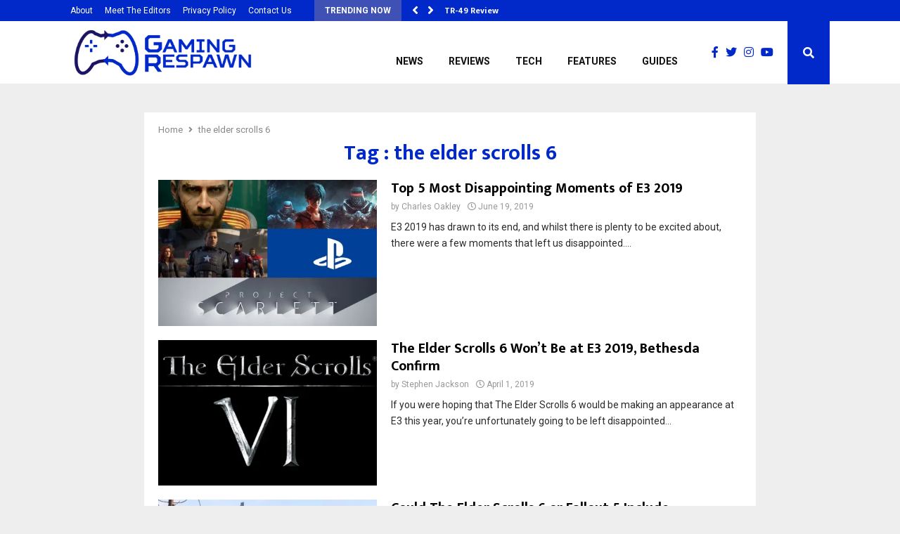

--- FILE ---
content_type: text/html; charset=UTF-8
request_url: https://gamingrespawn.com/tag/the-elder-scrolls-6/
body_size: 17079
content:
<!DOCTYPE html>
<html lang="en-GB">
<head>
	<meta charset="UTF-8">
		<meta name="viewport" content="width=device-width, initial-scale=1">
		<link rel="profile" href="http://gmpg.org/xfn/11">
	<meta name='robots' content='noindex, follow' />
	<style>img:is([sizes="auto" i], [sizes^="auto," i]) { contain-intrinsic-size: 3000px 1500px }</style>
	
	<!-- This site is optimized with the Yoast SEO plugin v26.8 - https://yoast.com/product/yoast-seo-wordpress/ -->
	<title>the elder scrolls 6 - Gaming Respawn</title>
	<meta property="og:locale" content="en_GB" />
	<meta property="og:type" content="article" />
	<meta property="og:title" content="the elder scrolls 6 - Gaming Respawn" />
	<meta property="og:url" content="https://gamingrespawn.com/tag/the-elder-scrolls-6/" />
	<meta property="og:site_name" content="Gaming Respawn" />
	<meta name="twitter:card" content="summary_large_image" />
	<script type="application/ld+json" class="yoast-schema-graph">{"@context":"https://schema.org","@graph":[{"@type":"CollectionPage","@id":"https://gamingrespawn.com/tag/the-elder-scrolls-6/","url":"https://gamingrespawn.com/tag/the-elder-scrolls-6/","name":"the elder scrolls 6 - Gaming Respawn","isPartOf":{"@id":"https://gamingrespawn.com/#website"},"primaryImageOfPage":{"@id":"https://gamingrespawn.com/tag/the-elder-scrolls-6/#primaryimage"},"image":{"@id":"https://gamingrespawn.com/tag/the-elder-scrolls-6/#primaryimage"},"thumbnailUrl":"https://i0.wp.com/gamingrespawn.com/wp-content/uploads/2019/06/g0qjnRfu.jpg?fit=1280%2C720&ssl=1","breadcrumb":{"@id":"https://gamingrespawn.com/tag/the-elder-scrolls-6/#breadcrumb"},"inLanguage":"en-GB"},{"@type":"ImageObject","inLanguage":"en-GB","@id":"https://gamingrespawn.com/tag/the-elder-scrolls-6/#primaryimage","url":"https://i0.wp.com/gamingrespawn.com/wp-content/uploads/2019/06/g0qjnRfu.jpg?fit=1280%2C720&ssl=1","contentUrl":"https://i0.wp.com/gamingrespawn.com/wp-content/uploads/2019/06/g0qjnRfu.jpg?fit=1280%2C720&ssl=1","width":1280,"height":720},{"@type":"BreadcrumbList","@id":"https://gamingrespawn.com/tag/the-elder-scrolls-6/#breadcrumb","itemListElement":[{"@type":"ListItem","position":1,"name":"Home","item":"https://gamingrespawn.com/"},{"@type":"ListItem","position":2,"name":"the elder scrolls 6"}]},{"@type":"WebSite","@id":"https://gamingrespawn.com/#website","url":"https://gamingrespawn.com/","name":"Gaming Respawn","description":"Everything Gaming","publisher":{"@id":"https://gamingrespawn.com/#organization"},"potentialAction":[{"@type":"SearchAction","target":{"@type":"EntryPoint","urlTemplate":"https://gamingrespawn.com/?s={search_term_string}"},"query-input":{"@type":"PropertyValueSpecification","valueRequired":true,"valueName":"search_term_string"}}],"inLanguage":"en-GB"},{"@type":"Organization","@id":"https://gamingrespawn.com/#organization","name":"Gaming Respawn","url":"https://gamingrespawn.com/","logo":{"@type":"ImageObject","inLanguage":"en-GB","@id":"https://gamingrespawn.com/#/schema/logo/image/","url":"https://gamingrespawn.com/wp-content/uploads/2020/06/cropped-GR-Logo.jpg","contentUrl":"https://gamingrespawn.com/wp-content/uploads/2020/06/cropped-GR-Logo.jpg","width":512,"height":512,"caption":"Gaming Respawn"},"image":{"@id":"https://gamingrespawn.com/#/schema/logo/image/"}}]}</script>
	<!-- / Yoast SEO plugin. -->


<link rel='dns-prefetch' href='//www.googletagmanager.com' />
<link rel='dns-prefetch' href='//stats.wp.com' />
<link rel='dns-prefetch' href='//fonts.googleapis.com' />
<link rel='dns-prefetch' href='//use.fontawesome.com' />
<link rel='preconnect' href='//i0.wp.com' />
<link rel="alternate" type="application/rss+xml" title="Gaming Respawn &raquo; Feed" href="https://gamingrespawn.com/feed/" />
<link rel="alternate" type="application/rss+xml" title="Gaming Respawn &raquo; Comments Feed" href="https://gamingrespawn.com/comments/feed/" />
<link rel="alternate" type="application/rss+xml" title="Gaming Respawn &raquo; the elder scrolls 6 Tag Feed" href="https://gamingrespawn.com/tag/the-elder-scrolls-6/feed/" />
		<!-- This site uses the Google Analytics by ExactMetrics plugin v8.11.1 - Using Analytics tracking - https://www.exactmetrics.com/ -->
		<!-- Note: ExactMetrics is not currently configured on this site. The site owner needs to authenticate with Google Analytics in the ExactMetrics settings panel. -->
					<!-- No tracking code set -->
				<!-- / Google Analytics by ExactMetrics -->
		<script type="text/javascript">
/* <![CDATA[ */
window._wpemojiSettings = {"baseUrl":"https:\/\/s.w.org\/images\/core\/emoji\/16.0.1\/72x72\/","ext":".png","svgUrl":"https:\/\/s.w.org\/images\/core\/emoji\/16.0.1\/svg\/","svgExt":".svg","source":{"concatemoji":"https:\/\/gamingrespawn.com\/wp-includes\/js\/wp-emoji-release.min.js?ver=6.8.3"}};
/*! This file is auto-generated */
!function(s,n){var o,i,e;function c(e){try{var t={supportTests:e,timestamp:(new Date).valueOf()};sessionStorage.setItem(o,JSON.stringify(t))}catch(e){}}function p(e,t,n){e.clearRect(0,0,e.canvas.width,e.canvas.height),e.fillText(t,0,0);var t=new Uint32Array(e.getImageData(0,0,e.canvas.width,e.canvas.height).data),a=(e.clearRect(0,0,e.canvas.width,e.canvas.height),e.fillText(n,0,0),new Uint32Array(e.getImageData(0,0,e.canvas.width,e.canvas.height).data));return t.every(function(e,t){return e===a[t]})}function u(e,t){e.clearRect(0,0,e.canvas.width,e.canvas.height),e.fillText(t,0,0);for(var n=e.getImageData(16,16,1,1),a=0;a<n.data.length;a++)if(0!==n.data[a])return!1;return!0}function f(e,t,n,a){switch(t){case"flag":return n(e,"\ud83c\udff3\ufe0f\u200d\u26a7\ufe0f","\ud83c\udff3\ufe0f\u200b\u26a7\ufe0f")?!1:!n(e,"\ud83c\udde8\ud83c\uddf6","\ud83c\udde8\u200b\ud83c\uddf6")&&!n(e,"\ud83c\udff4\udb40\udc67\udb40\udc62\udb40\udc65\udb40\udc6e\udb40\udc67\udb40\udc7f","\ud83c\udff4\u200b\udb40\udc67\u200b\udb40\udc62\u200b\udb40\udc65\u200b\udb40\udc6e\u200b\udb40\udc67\u200b\udb40\udc7f");case"emoji":return!a(e,"\ud83e\udedf")}return!1}function g(e,t,n,a){var r="undefined"!=typeof WorkerGlobalScope&&self instanceof WorkerGlobalScope?new OffscreenCanvas(300,150):s.createElement("canvas"),o=r.getContext("2d",{willReadFrequently:!0}),i=(o.textBaseline="top",o.font="600 32px Arial",{});return e.forEach(function(e){i[e]=t(o,e,n,a)}),i}function t(e){var t=s.createElement("script");t.src=e,t.defer=!0,s.head.appendChild(t)}"undefined"!=typeof Promise&&(o="wpEmojiSettingsSupports",i=["flag","emoji"],n.supports={everything:!0,everythingExceptFlag:!0},e=new Promise(function(e){s.addEventListener("DOMContentLoaded",e,{once:!0})}),new Promise(function(t){var n=function(){try{var e=JSON.parse(sessionStorage.getItem(o));if("object"==typeof e&&"number"==typeof e.timestamp&&(new Date).valueOf()<e.timestamp+604800&&"object"==typeof e.supportTests)return e.supportTests}catch(e){}return null}();if(!n){if("undefined"!=typeof Worker&&"undefined"!=typeof OffscreenCanvas&&"undefined"!=typeof URL&&URL.createObjectURL&&"undefined"!=typeof Blob)try{var e="postMessage("+g.toString()+"("+[JSON.stringify(i),f.toString(),p.toString(),u.toString()].join(",")+"));",a=new Blob([e],{type:"text/javascript"}),r=new Worker(URL.createObjectURL(a),{name:"wpTestEmojiSupports"});return void(r.onmessage=function(e){c(n=e.data),r.terminate(),t(n)})}catch(e){}c(n=g(i,f,p,u))}t(n)}).then(function(e){for(var t in e)n.supports[t]=e[t],n.supports.everything=n.supports.everything&&n.supports[t],"flag"!==t&&(n.supports.everythingExceptFlag=n.supports.everythingExceptFlag&&n.supports[t]);n.supports.everythingExceptFlag=n.supports.everythingExceptFlag&&!n.supports.flag,n.DOMReady=!1,n.readyCallback=function(){n.DOMReady=!0}}).then(function(){return e}).then(function(){var e;n.supports.everything||(n.readyCallback(),(e=n.source||{}).concatemoji?t(e.concatemoji):e.wpemoji&&e.twemoji&&(t(e.twemoji),t(e.wpemoji)))}))}((window,document),window._wpemojiSettings);
/* ]]> */
</script>
<!-- gamingrespawn.com is managing ads with Advanced Ads 2.0.16 – https://wpadvancedads.com/ --><script id="gamin-ready">
			window.advanced_ads_ready=function(e,a){a=a||"complete";var d=function(e){return"interactive"===a?"loading"!==e:"complete"===e};d(document.readyState)?e():document.addEventListener("readystatechange",(function(a){d(a.target.readyState)&&e()}),{once:"interactive"===a})},window.advanced_ads_ready_queue=window.advanced_ads_ready_queue||[];		</script>
		<style id='wp-emoji-styles-inline-css' type='text/css'>

	img.wp-smiley, img.emoji {
		display: inline !important;
		border: none !important;
		box-shadow: none !important;
		height: 1em !important;
		width: 1em !important;
		margin: 0 0.07em !important;
		vertical-align: -0.1em !important;
		background: none !important;
		padding: 0 !important;
	}
</style>
<link rel='stylesheet' id='wp-block-library-css' href='https://gamingrespawn.com/wp-includes/css/dist/block-library/style.min.css?ver=6.8.3' type='text/css' media='all' />
<style id='wp-block-library-theme-inline-css' type='text/css'>
.wp-block-audio :where(figcaption){color:#555;font-size:13px;text-align:center}.is-dark-theme .wp-block-audio :where(figcaption){color:#ffffffa6}.wp-block-audio{margin:0 0 1em}.wp-block-code{border:1px solid #ccc;border-radius:4px;font-family:Menlo,Consolas,monaco,monospace;padding:.8em 1em}.wp-block-embed :where(figcaption){color:#555;font-size:13px;text-align:center}.is-dark-theme .wp-block-embed :where(figcaption){color:#ffffffa6}.wp-block-embed{margin:0 0 1em}.blocks-gallery-caption{color:#555;font-size:13px;text-align:center}.is-dark-theme .blocks-gallery-caption{color:#ffffffa6}:root :where(.wp-block-image figcaption){color:#555;font-size:13px;text-align:center}.is-dark-theme :root :where(.wp-block-image figcaption){color:#ffffffa6}.wp-block-image{margin:0 0 1em}.wp-block-pullquote{border-bottom:4px solid;border-top:4px solid;color:currentColor;margin-bottom:1.75em}.wp-block-pullquote cite,.wp-block-pullquote footer,.wp-block-pullquote__citation{color:currentColor;font-size:.8125em;font-style:normal;text-transform:uppercase}.wp-block-quote{border-left:.25em solid;margin:0 0 1.75em;padding-left:1em}.wp-block-quote cite,.wp-block-quote footer{color:currentColor;font-size:.8125em;font-style:normal;position:relative}.wp-block-quote:where(.has-text-align-right){border-left:none;border-right:.25em solid;padding-left:0;padding-right:1em}.wp-block-quote:where(.has-text-align-center){border:none;padding-left:0}.wp-block-quote.is-large,.wp-block-quote.is-style-large,.wp-block-quote:where(.is-style-plain){border:none}.wp-block-search .wp-block-search__label{font-weight:700}.wp-block-search__button{border:1px solid #ccc;padding:.375em .625em}:where(.wp-block-group.has-background){padding:1.25em 2.375em}.wp-block-separator.has-css-opacity{opacity:.4}.wp-block-separator{border:none;border-bottom:2px solid;margin-left:auto;margin-right:auto}.wp-block-separator.has-alpha-channel-opacity{opacity:1}.wp-block-separator:not(.is-style-wide):not(.is-style-dots){width:100px}.wp-block-separator.has-background:not(.is-style-dots){border-bottom:none;height:1px}.wp-block-separator.has-background:not(.is-style-wide):not(.is-style-dots){height:2px}.wp-block-table{margin:0 0 1em}.wp-block-table td,.wp-block-table th{word-break:normal}.wp-block-table :where(figcaption){color:#555;font-size:13px;text-align:center}.is-dark-theme .wp-block-table :where(figcaption){color:#ffffffa6}.wp-block-video :where(figcaption){color:#555;font-size:13px;text-align:center}.is-dark-theme .wp-block-video :where(figcaption){color:#ffffffa6}.wp-block-video{margin:0 0 1em}:root :where(.wp-block-template-part.has-background){margin-bottom:0;margin-top:0;padding:1.25em 2.375em}
</style>
<style id='classic-theme-styles-inline-css' type='text/css'>
/*! This file is auto-generated */
.wp-block-button__link{color:#fff;background-color:#32373c;border-radius:9999px;box-shadow:none;text-decoration:none;padding:calc(.667em + 2px) calc(1.333em + 2px);font-size:1.125em}.wp-block-file__button{background:#32373c;color:#fff;text-decoration:none}
</style>
<link rel='stylesheet' id='mediaelement-css' href='https://gamingrespawn.com/wp-includes/js/mediaelement/mediaelementplayer-legacy.min.css?ver=4.2.17' type='text/css' media='all' />
<link rel='stylesheet' id='wp-mediaelement-css' href='https://gamingrespawn.com/wp-includes/js/mediaelement/wp-mediaelement.min.css?ver=6.8.3' type='text/css' media='all' />
<style id='jetpack-sharing-buttons-style-inline-css' type='text/css'>
.jetpack-sharing-buttons__services-list{display:flex;flex-direction:row;flex-wrap:wrap;gap:0;list-style-type:none;margin:5px;padding:0}.jetpack-sharing-buttons__services-list.has-small-icon-size{font-size:12px}.jetpack-sharing-buttons__services-list.has-normal-icon-size{font-size:16px}.jetpack-sharing-buttons__services-list.has-large-icon-size{font-size:24px}.jetpack-sharing-buttons__services-list.has-huge-icon-size{font-size:36px}@media print{.jetpack-sharing-buttons__services-list{display:none!important}}.editor-styles-wrapper .wp-block-jetpack-sharing-buttons{gap:0;padding-inline-start:0}ul.jetpack-sharing-buttons__services-list.has-background{padding:1.25em 2.375em}
</style>
<style id='font-awesome-svg-styles-default-inline-css' type='text/css'>
.svg-inline--fa {
  display: inline-block;
  height: 1em;
  overflow: visible;
  vertical-align: -.125em;
}
</style>
<link rel='stylesheet' id='font-awesome-svg-styles-css' href='https://gamingrespawn.com/wp-content/uploads/font-awesome/v5.15.4/css/svg-with-js.css' type='text/css' media='all' />
<style id='font-awesome-svg-styles-inline-css' type='text/css'>
   .wp-block-font-awesome-icon svg::before,
   .wp-rich-text-font-awesome-icon svg::before {content: unset;}
</style>
<style id='global-styles-inline-css' type='text/css'>
:root{--wp--preset--aspect-ratio--square: 1;--wp--preset--aspect-ratio--4-3: 4/3;--wp--preset--aspect-ratio--3-4: 3/4;--wp--preset--aspect-ratio--3-2: 3/2;--wp--preset--aspect-ratio--2-3: 2/3;--wp--preset--aspect-ratio--16-9: 16/9;--wp--preset--aspect-ratio--9-16: 9/16;--wp--preset--color--black: #000000;--wp--preset--color--cyan-bluish-gray: #abb8c3;--wp--preset--color--white: #ffffff;--wp--preset--color--pale-pink: #f78da7;--wp--preset--color--vivid-red: #cf2e2e;--wp--preset--color--luminous-vivid-orange: #ff6900;--wp--preset--color--luminous-vivid-amber: #fcb900;--wp--preset--color--light-green-cyan: #7bdcb5;--wp--preset--color--vivid-green-cyan: #00d084;--wp--preset--color--pale-cyan-blue: #8ed1fc;--wp--preset--color--vivid-cyan-blue: #0693e3;--wp--preset--color--vivid-purple: #9b51e0;--wp--preset--gradient--vivid-cyan-blue-to-vivid-purple: linear-gradient(135deg,rgba(6,147,227,1) 0%,rgb(155,81,224) 100%);--wp--preset--gradient--light-green-cyan-to-vivid-green-cyan: linear-gradient(135deg,rgb(122,220,180) 0%,rgb(0,208,130) 100%);--wp--preset--gradient--luminous-vivid-amber-to-luminous-vivid-orange: linear-gradient(135deg,rgba(252,185,0,1) 0%,rgba(255,105,0,1) 100%);--wp--preset--gradient--luminous-vivid-orange-to-vivid-red: linear-gradient(135deg,rgba(255,105,0,1) 0%,rgb(207,46,46) 100%);--wp--preset--gradient--very-light-gray-to-cyan-bluish-gray: linear-gradient(135deg,rgb(238,238,238) 0%,rgb(169,184,195) 100%);--wp--preset--gradient--cool-to-warm-spectrum: linear-gradient(135deg,rgb(74,234,220) 0%,rgb(151,120,209) 20%,rgb(207,42,186) 40%,rgb(238,44,130) 60%,rgb(251,105,98) 80%,rgb(254,248,76) 100%);--wp--preset--gradient--blush-light-purple: linear-gradient(135deg,rgb(255,206,236) 0%,rgb(152,150,240) 100%);--wp--preset--gradient--blush-bordeaux: linear-gradient(135deg,rgb(254,205,165) 0%,rgb(254,45,45) 50%,rgb(107,0,62) 100%);--wp--preset--gradient--luminous-dusk: linear-gradient(135deg,rgb(255,203,112) 0%,rgb(199,81,192) 50%,rgb(65,88,208) 100%);--wp--preset--gradient--pale-ocean: linear-gradient(135deg,rgb(255,245,203) 0%,rgb(182,227,212) 50%,rgb(51,167,181) 100%);--wp--preset--gradient--electric-grass: linear-gradient(135deg,rgb(202,248,128) 0%,rgb(113,206,126) 100%);--wp--preset--gradient--midnight: linear-gradient(135deg,rgb(2,3,129) 0%,rgb(40,116,252) 100%);--wp--preset--font-size--small: 14px;--wp--preset--font-size--medium: 20px;--wp--preset--font-size--large: 32px;--wp--preset--font-size--x-large: 42px;--wp--preset--font-size--normal: 16px;--wp--preset--font-size--huge: 42px;--wp--preset--spacing--20: 0.44rem;--wp--preset--spacing--30: 0.67rem;--wp--preset--spacing--40: 1rem;--wp--preset--spacing--50: 1.5rem;--wp--preset--spacing--60: 2.25rem;--wp--preset--spacing--70: 3.38rem;--wp--preset--spacing--80: 5.06rem;--wp--preset--shadow--natural: 6px 6px 9px rgba(0, 0, 0, 0.2);--wp--preset--shadow--deep: 12px 12px 50px rgba(0, 0, 0, 0.4);--wp--preset--shadow--sharp: 6px 6px 0px rgba(0, 0, 0, 0.2);--wp--preset--shadow--outlined: 6px 6px 0px -3px rgba(255, 255, 255, 1), 6px 6px rgba(0, 0, 0, 1);--wp--preset--shadow--crisp: 6px 6px 0px rgba(0, 0, 0, 1);}:where(.is-layout-flex){gap: 0.5em;}:where(.is-layout-grid){gap: 0.5em;}body .is-layout-flex{display: flex;}.is-layout-flex{flex-wrap: wrap;align-items: center;}.is-layout-flex > :is(*, div){margin: 0;}body .is-layout-grid{display: grid;}.is-layout-grid > :is(*, div){margin: 0;}:where(.wp-block-columns.is-layout-flex){gap: 2em;}:where(.wp-block-columns.is-layout-grid){gap: 2em;}:where(.wp-block-post-template.is-layout-flex){gap: 1.25em;}:where(.wp-block-post-template.is-layout-grid){gap: 1.25em;}.has-black-color{color: var(--wp--preset--color--black) !important;}.has-cyan-bluish-gray-color{color: var(--wp--preset--color--cyan-bluish-gray) !important;}.has-white-color{color: var(--wp--preset--color--white) !important;}.has-pale-pink-color{color: var(--wp--preset--color--pale-pink) !important;}.has-vivid-red-color{color: var(--wp--preset--color--vivid-red) !important;}.has-luminous-vivid-orange-color{color: var(--wp--preset--color--luminous-vivid-orange) !important;}.has-luminous-vivid-amber-color{color: var(--wp--preset--color--luminous-vivid-amber) !important;}.has-light-green-cyan-color{color: var(--wp--preset--color--light-green-cyan) !important;}.has-vivid-green-cyan-color{color: var(--wp--preset--color--vivid-green-cyan) !important;}.has-pale-cyan-blue-color{color: var(--wp--preset--color--pale-cyan-blue) !important;}.has-vivid-cyan-blue-color{color: var(--wp--preset--color--vivid-cyan-blue) !important;}.has-vivid-purple-color{color: var(--wp--preset--color--vivid-purple) !important;}.has-black-background-color{background-color: var(--wp--preset--color--black) !important;}.has-cyan-bluish-gray-background-color{background-color: var(--wp--preset--color--cyan-bluish-gray) !important;}.has-white-background-color{background-color: var(--wp--preset--color--white) !important;}.has-pale-pink-background-color{background-color: var(--wp--preset--color--pale-pink) !important;}.has-vivid-red-background-color{background-color: var(--wp--preset--color--vivid-red) !important;}.has-luminous-vivid-orange-background-color{background-color: var(--wp--preset--color--luminous-vivid-orange) !important;}.has-luminous-vivid-amber-background-color{background-color: var(--wp--preset--color--luminous-vivid-amber) !important;}.has-light-green-cyan-background-color{background-color: var(--wp--preset--color--light-green-cyan) !important;}.has-vivid-green-cyan-background-color{background-color: var(--wp--preset--color--vivid-green-cyan) !important;}.has-pale-cyan-blue-background-color{background-color: var(--wp--preset--color--pale-cyan-blue) !important;}.has-vivid-cyan-blue-background-color{background-color: var(--wp--preset--color--vivid-cyan-blue) !important;}.has-vivid-purple-background-color{background-color: var(--wp--preset--color--vivid-purple) !important;}.has-black-border-color{border-color: var(--wp--preset--color--black) !important;}.has-cyan-bluish-gray-border-color{border-color: var(--wp--preset--color--cyan-bluish-gray) !important;}.has-white-border-color{border-color: var(--wp--preset--color--white) !important;}.has-pale-pink-border-color{border-color: var(--wp--preset--color--pale-pink) !important;}.has-vivid-red-border-color{border-color: var(--wp--preset--color--vivid-red) !important;}.has-luminous-vivid-orange-border-color{border-color: var(--wp--preset--color--luminous-vivid-orange) !important;}.has-luminous-vivid-amber-border-color{border-color: var(--wp--preset--color--luminous-vivid-amber) !important;}.has-light-green-cyan-border-color{border-color: var(--wp--preset--color--light-green-cyan) !important;}.has-vivid-green-cyan-border-color{border-color: var(--wp--preset--color--vivid-green-cyan) !important;}.has-pale-cyan-blue-border-color{border-color: var(--wp--preset--color--pale-cyan-blue) !important;}.has-vivid-cyan-blue-border-color{border-color: var(--wp--preset--color--vivid-cyan-blue) !important;}.has-vivid-purple-border-color{border-color: var(--wp--preset--color--vivid-purple) !important;}.has-vivid-cyan-blue-to-vivid-purple-gradient-background{background: var(--wp--preset--gradient--vivid-cyan-blue-to-vivid-purple) !important;}.has-light-green-cyan-to-vivid-green-cyan-gradient-background{background: var(--wp--preset--gradient--light-green-cyan-to-vivid-green-cyan) !important;}.has-luminous-vivid-amber-to-luminous-vivid-orange-gradient-background{background: var(--wp--preset--gradient--luminous-vivid-amber-to-luminous-vivid-orange) !important;}.has-luminous-vivid-orange-to-vivid-red-gradient-background{background: var(--wp--preset--gradient--luminous-vivid-orange-to-vivid-red) !important;}.has-very-light-gray-to-cyan-bluish-gray-gradient-background{background: var(--wp--preset--gradient--very-light-gray-to-cyan-bluish-gray) !important;}.has-cool-to-warm-spectrum-gradient-background{background: var(--wp--preset--gradient--cool-to-warm-spectrum) !important;}.has-blush-light-purple-gradient-background{background: var(--wp--preset--gradient--blush-light-purple) !important;}.has-blush-bordeaux-gradient-background{background: var(--wp--preset--gradient--blush-bordeaux) !important;}.has-luminous-dusk-gradient-background{background: var(--wp--preset--gradient--luminous-dusk) !important;}.has-pale-ocean-gradient-background{background: var(--wp--preset--gradient--pale-ocean) !important;}.has-electric-grass-gradient-background{background: var(--wp--preset--gradient--electric-grass) !important;}.has-midnight-gradient-background{background: var(--wp--preset--gradient--midnight) !important;}.has-small-font-size{font-size: var(--wp--preset--font-size--small) !important;}.has-medium-font-size{font-size: var(--wp--preset--font-size--medium) !important;}.has-large-font-size{font-size: var(--wp--preset--font-size--large) !important;}.has-x-large-font-size{font-size: var(--wp--preset--font-size--x-large) !important;}
:where(.wp-block-post-template.is-layout-flex){gap: 1.25em;}:where(.wp-block-post-template.is-layout-grid){gap: 1.25em;}
:where(.wp-block-columns.is-layout-flex){gap: 2em;}:where(.wp-block-columns.is-layout-grid){gap: 2em;}
:root :where(.wp-block-pullquote){font-size: 1.5em;line-height: 1.6;}
</style>
<link rel='stylesheet' id='pencisc-css' href='https://gamingrespawn.com/wp-content/plugins/penci-framework/assets/css/single-shortcode.css?ver=6.8.3' type='text/css' media='all' />
<link rel='stylesheet' id='penci-oswald-css' href='//fonts.googleapis.com/css?family=Oswald%3A400&#038;ver=6.8.3' type='text/css' media='all' />
<link rel='stylesheet' id='qc-choice-css' href='https://gamingrespawn.com/wp-content/plugins/quantcast-choice/public/css/style.min.css?ver=2.0.8' type='text/css' media='all' />
<link rel='stylesheet' id='penci-font-awesome-css' href='https://gamingrespawn.com/wp-content/themes/pennews/css/font-awesome.min.css?ver=4.5.2' type='text/css' media='all' />
<link rel='stylesheet' id='penci-fonts-css' href='//fonts.googleapis.com/css?family=Roboto%3A300%2C300italic%2C400%2C400italic%2C500%2C500italic%2C700%2C700italic%2C800%2C800italic%7CMukta+Vaani%3A300%2C300italic%2C400%2C400italic%2C500%2C500italic%2C700%2C700italic%2C800%2C800italic%7COswald%3A300%2C300italic%2C400%2C400italic%2C500%2C500italic%2C700%2C700italic%2C800%2C800italic%7CTeko%3A300%2C300italic%2C400%2C400italic%2C500%2C500italic%2C700%2C700italic%2C800%2C800italic%7CSura%3A300%2C300italic%2C400%2C400italic%2C500%2C500italic%2C700%2C700italic%2C800%2C800italic%3A300%2C300italic%2C400%2C400italic%2C500%2C500italic%2C700%2C700italic%2C800%2C800italic%26subset%3Dcyrillic%2Ccyrillic-ext%2Cgreek%2Cgreek-ext%2Clatin-ext' type='text/css' media='all' />
<link rel='stylesheet' id='penci-review-css' href='https://gamingrespawn.com/wp-content/themes/pennews/css/review.css?ver=6.7.4' type='text/css' media='all' />
<link rel='stylesheet' id='penci-style-css' href='https://gamingrespawn.com/wp-content/themes/pennews/style.css?ver=6.7.4' type='text/css' media='all' />
<style id='penci-style-inline-css' type='text/css'>
.penci-block-vc.style-title-13:not(.footer-widget).style-title-center .penci-block-heading {border-right: 10px solid transparent; border-left: 10px solid transparent; }.site-branding h1, .site-branding h2 {margin: 0;}.penci-schema-markup { display: none !important; }.penci-entry-media .twitter-video { max-width: none !important; margin: 0 !important; }.penci-entry-media .fb-video { margin-bottom: 0; }.penci-entry-media .post-format-meta > iframe { vertical-align: top; }.penci-single-style-6 .penci-entry-media-top.penci-video-format-dailymotion:after, .penci-single-style-6 .penci-entry-media-top.penci-video-format-facebook:after, .penci-single-style-6 .penci-entry-media-top.penci-video-format-vimeo:after, .penci-single-style-6 .penci-entry-media-top.penci-video-format-twitter:after, .penci-single-style-7 .penci-entry-media-top.penci-video-format-dailymotion:after, .penci-single-style-7 .penci-entry-media-top.penci-video-format-facebook:after, .penci-single-style-7 .penci-entry-media-top.penci-video-format-vimeo:after, .penci-single-style-7 .penci-entry-media-top.penci-video-format-twitter:after { content: none; } .penci-single-style-5 .penci-entry-media.penci-video-format-dailymotion:after, .penci-single-style-5 .penci-entry-media.penci-video-format-facebook:after, .penci-single-style-5 .penci-entry-media.penci-video-format-vimeo:after, .penci-single-style-5 .penci-entry-media.penci-video-format-twitter:after { content: none; }@media screen and (max-width: 960px) { .penci-insta-thumb ul.thumbnails.penci_col_5 li, .penci-insta-thumb ul.thumbnails.penci_col_6 li { width: 33.33% !important; } .penci-insta-thumb ul.thumbnails.penci_col_7 li, .penci-insta-thumb ul.thumbnails.penci_col_8 li, .penci-insta-thumb ul.thumbnails.penci_col_9 li, .penci-insta-thumb ul.thumbnails.penci_col_10 li { width: 25% !important; } }.site-header.header--s12 .penci-menu-toggle-wapper,.site-header.header--s12 .header__social-search { flex: 1; }.site-header.header--s5 .site-branding {  padding-right: 0;margin-right: 40px; }.penci-block_37 .penci_post-meta { padding-top: 8px; }.penci-block_37 .penci-post-excerpt + .penci_post-meta { padding-top: 0; }.penci-hide-text-votes { display: none; }.penci-usewr-review {  border-top: 1px solid #ececec; }.penci-review-score {top: 5px; position: relative; }.penci-social-counter.penci-social-counter--style-3 .penci-social__empty a, .penci-social-counter.penci-social-counter--style-4 .penci-social__empty a, .penci-social-counter.penci-social-counter--style-5 .penci-social__empty a, .penci-social-counter.penci-social-counter--style-6 .penci-social__empty a { display: flex; justify-content: center; align-items: center; }.penci-block-error { padding: 0 20px 20px; }@media screen and (min-width: 1240px){ .penci_dis_padding_bw .penci-content-main.penci-col-4:nth-child(3n+2) { padding-right: 15px; padding-left: 15px; }}.bos_searchbox_widget_class.penci-vc-column-1 #flexi_searchbox #b_searchboxInc .b_submitButton_wrapper{ padding-top: 10px; padding-bottom: 10px; }.mfp-image-holder .mfp-close, .mfp-iframe-holder .mfp-close { background: transparent; border-color: transparent; }body, button, input, select, textarea,.penci-post-subtitle,.woocommerce ul.products li.product .button,#site-navigation .penci-megamenu .penci-mega-thumbnail .mega-cat-name{font-family: 'Roboto', sans-serif}.single .entry-content,.page .entry-content{ font-size:18px; }.penci-topbar{ background-color:#0129c9 ; }.penci-topbar,.penci-topbar a, .penci-topbar ul li a{ color:#ffffff ; }.penci-topbar a:hover , .penci-topbar ul li a:hover{ color:#eeee22 !important; }.penci-archive__content  .penci-page-title { color: #0129c9; }.penci-archive .penci-archive__list_posts .penci-cat-links a{ background-color: #0129c9; }.penci-popup-login-register .penci-login-container{ background-repeat:no-repeat;background-position:center;background-size:contain;; }body, input, select, textarea,
			.widget.widget_display_replies li, .widget.widget_display_topics li,
			.widget ul li,
			.error404 .page-title,
			.entry-content .penci-recipe-heading h2,
			.entry-content .penci-recipe-title,
			#respond h3,.penci-review-text,#respond textarea, .wpcf7 textarea,
			.woocommerce .woocommerce-product-search input[type="search"],
			.woocommerce nav.woocommerce-pagination ul li a, .woocommerce nav.woocommerce-pagination ul li span,
			.woocommerce table.shop_table th,
			.woocommerce-page form .form-row .input-text,
			.select2-container--default .select2-selection--single .select2-selection__rendered,
			#respond label, .wpcf7 label,
			.mc4wp-form,
			#bbpress-forums li.bbp-body ul.forum li.bbp-forum-topic-count, #bbpress-forums li.bbp-body ul.forum li.bbp-forum-reply-count,
			#bbpress-forums li.bbp-body ul.forum li.bbp-forum-freshness, #bbpress-forums li.bbp-body ul.forum li.bbp-forum-freshness a, 
			#bbpress-forums li.bbp-body ul.topic li.bbp-forum-topic-count, #bbpress-forums li.bbp-body ul.topic li.bbp-topic-voice-count,
			#bbpress-forums li.bbp-body ul.topic li.bbp-forum-reply-count, #bbpress-forums li.bbp-body ul.topic li.bbp-topic-freshness > a,
			#bbpress-forums li.bbp-body ul.topic li.bbp-topic-freshness, #bbpress-forums li.bbp-body ul.topic li.bbp-topic-reply-count,
			div.bbp-template-notice, div.indicator-hint,
			#bbpress-forums fieldset.bbp-form legend,
			.entry-content code, .wpb_text_column code, .entry-content blockquote.wp-block-quote p, .entry-content blockquote.wp-block-quote p,
			.penci_dark_layout blockquote.style-3, .penci_dark_layout blockquote.style-3 p,
			.penci_dark_layout blockquote.style-2,.penci_dark_layout blockquote.style-2 p,
			.wpb_text_column blockquote.wp-block-quote p, .wpb_text_column blockquote.wp-block-quote p,
			.widget.widget_display_views li, .widget.widget_display_forums li, .widget.widget_layered_nav li,
			.widget.widget_product_categories li, .widget.widget_categories li, .widget.widget_archive li,
			.widget.widget_pages li, .widget.widget_meta li, .wp-block-pullquote{ color:#2b2b2b }.header__social-media a{ color:#0129c9; }.main-navigation > ul:not(.children) > li:hover > a,.main-navigation > ul:not(.children) > li:active > a,.main-navigation > ul:not(.children) > li.current-category-ancestor > a,.main-navigation > ul:not(.children) > li.current-menu-ancestor > a,.main-navigation > ul:not(.children) > li.current-menu-item > a,.site-header.header--s11 .main-navigation.penci_enable_line_menu .menu > li:hover > a,.site-header.header--s11 .main-navigation.penci_enable_line_menu .menu > li:active > a,.site-header.header--s11 .main-navigation.penci_enable_line_menu .menu > li.current-category-ancestor > a,.site-header.header--s11 .main-navigation.penci_enable_line_menu .menu > li.current-menu-ancestor > a,.site-header.header--s11 .main-navigation.penci_enable_line_menu .menu > li.current-menu-item > a,.main-navigation ul.menu > li > a:hover{ background-color: #0129c9 }.main-navigation > ul:not(.children) > li.highlight-button > a{ background-color: #0129c9; }.main-navigation > ul:not(.children) > li.highlight-button:hover > a,.main-navigation > ul:not(.children) > li.highlight-button:active > a,.main-navigation > ul:not(.children) > li.highlight-button.current-category-ancestor > a,.main-navigation > ul:not(.children) > li.highlight-button.current-menu-ancestor > a,.main-navigation > ul:not(.children) > li.highlight-button.current-menu-item > a{ border-color: #0129c9; }.main-navigation ul li:not( .penci-mega-menu ) ul, .main-navigation ul.menu > li.megamenu > ul.sub-menu{ background-color:#0129c9 ; }.header__search:not(.header__search_dis_bg) .search-click{ background-color:#0129c9; }#main .widget .tagcloud a{ }#main .widget .tagcloud a:hover{}.site-footer{ background-color:#0129c9 ; }.footer__bottom { background-color:#0129c9 ; }.footer__bottom .penci-footer-text-wrap{ color:#ffffff ; }.footer__copyright_menu{ background-color:#0129c9 ; }.site-info{ color:#ffffff ; }.site-info a, .site-info a:hover{ color:#ffffff ; }.sub-footer-menu li a { color:#ffffff ; }body.penci-body-boxed, body.custom-background.penci-body-boxed {background-size:auto;}body.penci-body-boxed .penci-enable-boxed{background-size:auto;}
</style>
<link rel='stylesheet' id='font-awesome-official-css' href='https://use.fontawesome.com/releases/v5.15.4/css/all.css' type='text/css' media='all' integrity="sha384-DyZ88mC6Up2uqS4h/KRgHuoeGwBcD4Ng9SiP4dIRy0EXTlnuz47vAwmeGwVChigm" crossorigin="anonymous" />
<link rel='stylesheet' id='font-awesome-official-v4shim-css' href='https://use.fontawesome.com/releases/v5.15.4/css/v4-shims.css' type='text/css' media='all' integrity="sha384-Vq76wejb3QJM4nDatBa5rUOve+9gkegsjCebvV/9fvXlGWo4HCMR4cJZjjcF6Viv" crossorigin="anonymous" />
<style id='font-awesome-official-v4shim-inline-css' type='text/css'>
@font-face {
font-family: "FontAwesome";
font-display: block;
src: url("https://use.fontawesome.com/releases/v5.15.4/webfonts/fa-brands-400.eot"),
		url("https://use.fontawesome.com/releases/v5.15.4/webfonts/fa-brands-400.eot?#iefix") format("embedded-opentype"),
		url("https://use.fontawesome.com/releases/v5.15.4/webfonts/fa-brands-400.woff2") format("woff2"),
		url("https://use.fontawesome.com/releases/v5.15.4/webfonts/fa-brands-400.woff") format("woff"),
		url("https://use.fontawesome.com/releases/v5.15.4/webfonts/fa-brands-400.ttf") format("truetype"),
		url("https://use.fontawesome.com/releases/v5.15.4/webfonts/fa-brands-400.svg#fontawesome") format("svg");
}

@font-face {
font-family: "FontAwesome";
font-display: block;
src: url("https://use.fontawesome.com/releases/v5.15.4/webfonts/fa-solid-900.eot"),
		url("https://use.fontawesome.com/releases/v5.15.4/webfonts/fa-solid-900.eot?#iefix") format("embedded-opentype"),
		url("https://use.fontawesome.com/releases/v5.15.4/webfonts/fa-solid-900.woff2") format("woff2"),
		url("https://use.fontawesome.com/releases/v5.15.4/webfonts/fa-solid-900.woff") format("woff"),
		url("https://use.fontawesome.com/releases/v5.15.4/webfonts/fa-solid-900.ttf") format("truetype"),
		url("https://use.fontawesome.com/releases/v5.15.4/webfonts/fa-solid-900.svg#fontawesome") format("svg");
}

@font-face {
font-family: "FontAwesome";
font-display: block;
src: url("https://use.fontawesome.com/releases/v5.15.4/webfonts/fa-regular-400.eot"),
		url("https://use.fontawesome.com/releases/v5.15.4/webfonts/fa-regular-400.eot?#iefix") format("embedded-opentype"),
		url("https://use.fontawesome.com/releases/v5.15.4/webfonts/fa-regular-400.woff2") format("woff2"),
		url("https://use.fontawesome.com/releases/v5.15.4/webfonts/fa-regular-400.woff") format("woff"),
		url("https://use.fontawesome.com/releases/v5.15.4/webfonts/fa-regular-400.ttf") format("truetype"),
		url("https://use.fontawesome.com/releases/v5.15.4/webfonts/fa-regular-400.svg#fontawesome") format("svg");
unicode-range: U+F004-F005,U+F007,U+F017,U+F022,U+F024,U+F02E,U+F03E,U+F044,U+F057-F059,U+F06E,U+F070,U+F075,U+F07B-F07C,U+F080,U+F086,U+F089,U+F094,U+F09D,U+F0A0,U+F0A4-F0A7,U+F0C5,U+F0C7-F0C8,U+F0E0,U+F0EB,U+F0F3,U+F0F8,U+F0FE,U+F111,U+F118-F11A,U+F11C,U+F133,U+F144,U+F146,U+F14A,U+F14D-F14E,U+F150-F152,U+F15B-F15C,U+F164-F165,U+F185-F186,U+F191-F192,U+F1AD,U+F1C1-F1C9,U+F1CD,U+F1D8,U+F1E3,U+F1EA,U+F1F6,U+F1F9,U+F20A,U+F247-F249,U+F24D,U+F254-F25B,U+F25D,U+F267,U+F271-F274,U+F279,U+F28B,U+F28D,U+F2B5-F2B6,U+F2B9,U+F2BB,U+F2BD,U+F2C1-F2C2,U+F2D0,U+F2D2,U+F2DC,U+F2ED,U+F328,U+F358-F35B,U+F3A5,U+F3D1,U+F410,U+F4AD;
}
</style>
<script type="text/javascript" src="https://gamingrespawn.com/wp-includes/js/jquery/jquery.min.js?ver=3.7.1" id="jquery-core-js"></script>
<script type="text/javascript" src="https://gamingrespawn.com/wp-includes/js/jquery/jquery-migrate.min.js?ver=3.4.1" id="jquery-migrate-js"></script>
<script type="text/javascript" id="qc-choice-js-extra">
/* <![CDATA[ */
var choice_cmp_config = {"utid":"zckcrK1ENGp3T","ccpa":"","datalayer":""};
/* ]]> */
</script>
<script type="text/javascript" async="async" src="https://gamingrespawn.com/wp-content/plugins/quantcast-choice/public/js/script.min.js?ver=2.0.8" id="qc-choice-js"></script>
<script type="text/javascript" id="advanced-ads-advanced-js-js-extra">
/* <![CDATA[ */
var advads_options = {"blog_id":"1","privacy":{"enabled":true,"custom-cookie-name":"","custom-cookie-value":"","consent-method":"iab_tcf_20","state":"unknown"}};
/* ]]> */
</script>
<script type="text/javascript" src="https://gamingrespawn.com/wp-content/plugins/advanced-ads/public/assets/js/advanced.min.js?ver=2.0.16" id="advanced-ads-advanced-js-js"></script>

<!-- Google tag (gtag.js) snippet added by Site Kit -->
<!-- Google Analytics snippet added by Site Kit -->
<script type="text/javascript" src="https://www.googletagmanager.com/gtag/js?id=GT-WP5SPZBT" id="google_gtagjs-js" async></script>
<script type="text/javascript" id="google_gtagjs-js-after">
/* <![CDATA[ */
window.dataLayer = window.dataLayer || [];function gtag(){dataLayer.push(arguments);}
gtag("set","linker",{"domains":["gamingrespawn.com"]});
gtag("js", new Date());
gtag("set", "developer_id.dZTNiMT", true);
gtag("config", "GT-WP5SPZBT");
/* ]]> */
</script>
<script></script><link rel="EditURI" type="application/rsd+xml" title="RSD" href="https://gamingrespawn.com/xmlrpc.php?rsd" />
<meta name="generator" content="WordPress 6.8.3" />
<meta name="generator" content="Site Kit by Google 1.170.0" /><script>
var portfolioDataJs = portfolioDataJs || [];
var penciBlocksArray=[];
var PENCILOCALCACHE = {};
		(function () {
				"use strict";
		
				PENCILOCALCACHE = {
					data: {},
					remove: function ( ajaxFilterItem ) {
						delete PENCILOCALCACHE.data[ajaxFilterItem];
					},
					exist: function ( ajaxFilterItem ) {
						return PENCILOCALCACHE.data.hasOwnProperty( ajaxFilterItem ) && PENCILOCALCACHE.data[ajaxFilterItem] !== null;
					},
					get: function ( ajaxFilterItem ) {
						return PENCILOCALCACHE.data[ajaxFilterItem];
					},
					set: function ( ajaxFilterItem, cachedData ) {
						PENCILOCALCACHE.remove( ajaxFilterItem );
						PENCILOCALCACHE.data[ajaxFilterItem] = cachedData;
					}
				};
			}
		)();function penciBlock() {
		    this.atts_json = '';
		    this.content = '';
		}</script>
		<style type="text/css">
			.wrapper-penci-review, .penci-review-container.penci-review-count {
				border-color: #1e73be;
			}

															.penci-review-process {
				background-color: #ffffff;
			}

																																	
					</style>
			<style>img#wpstats{display:none}</style>
		<script type="application/ld+json">{
    "@context": "http:\/\/schema.org\/",
    "@type": "WebSite",
    "name": "Gaming Respawn",
    "alternateName": "Everything Gaming",
    "url": "https:\/\/gamingrespawn.com\/"
}</script><script type="application/ld+json">{
    "@context": "http:\/\/schema.org\/",
    "@type": "WPSideBar",
    "name": "Sidebar Right",
    "alternateName": "Add widgets here to display them on blog and single",
    "url": "https:\/\/gamingrespawn.com\/tag\/the-elder-scrolls-6"
}</script><script type="application/ld+json">{
    "@context": "http:\/\/schema.org\/",
    "@type": "WPSideBar",
    "name": "Sidebar Left",
    "alternateName": "Add widgets here to display them on page",
    "url": "https:\/\/gamingrespawn.com\/tag\/the-elder-scrolls-6"
}</script><script type="application/ld+json">{
    "@context": "http:\/\/schema.org\/",
    "@type": "WPSideBar",
    "name": "Footer Column #1",
    "alternateName": "Add widgets here to display them in the first column of the footer",
    "url": "https:\/\/gamingrespawn.com\/tag\/the-elder-scrolls-6"
}</script><meta property="fb:app_id" content="348280475330978"><meta name="generator" content="Powered by WPBakery Page Builder - drag and drop page builder for WordPress."/>
<link rel="icon" href="https://i0.wp.com/gamingrespawn.com/wp-content/uploads/2025/07/GRS_logo_tiny.png?fit=32%2C32&#038;ssl=1" sizes="32x32" />
<link rel="icon" href="https://i0.wp.com/gamingrespawn.com/wp-content/uploads/2025/07/GRS_logo_tiny.png?fit=192%2C192&#038;ssl=1" sizes="192x192" />
<link rel="apple-touch-icon" href="https://i0.wp.com/gamingrespawn.com/wp-content/uploads/2025/07/GRS_logo_tiny.png?fit=180%2C180&#038;ssl=1" />
<meta name="msapplication-TileImage" content="https://i0.wp.com/gamingrespawn.com/wp-content/uploads/2025/07/GRS_logo_tiny.png?fit=270%2C270&#038;ssl=1" />
		<style type="text/css" id="wp-custom-css">
			.fa { 
  font-family: FontAwesome;
}		</style>
		<noscript><style> .wpb_animate_when_almost_visible { opacity: 1; }</style></noscript>	<style>
		a.custom-button.pencisc-button {
			background: transparent;
			color: #D3347B;
			border: 2px solid #D3347B;
			line-height: 36px;
			padding: 0 20px;
			font-size: 14px;
			font-weight: bold;
		}
		a.custom-button.pencisc-button:hover {
			background: #D3347B;
			color: #fff;
			border: 2px solid #D3347B;
		}
		a.custom-button.pencisc-button.pencisc-small {
			line-height: 28px;
			font-size: 12px;
		}
		a.custom-button.pencisc-button.pencisc-large {
			line-height: 46px;
			font-size: 18px;
		}
	</style>
</head>

<body class="archive tag tag-the-elder-scrolls-6 tag-2856 wp-custom-logo wp-embed-responsive wp-theme-pennews group-blog hfeed header-sticky penci_enable_ajaxsearch penci_sticky_content_sidebar blog-default no-sidebar-wide wpb-js-composer js-comp-ver-7.6 vc_responsive">

<div id="page" class="site">
	<div class="penci-topbar clearfix style-3">
	<div class="penci-topbar_container penci-container-1080">

					<div class="penci-topbar__left">
				<div class="topbar_item topbar__menu"><ul id="menu-top" class="menu"><li id="menu-item-26" class="menu-item menu-item-type-post_type menu-item-object-page menu-item-26"><a href="https://gamingrespawn.com/about/">About</a></li>
<li id="menu-item-36236" class="menu-item menu-item-type-post_type menu-item-object-page menu-item-36236"><a href="https://gamingrespawn.com/meet-the-editors/">Meet The Editors</a></li>
<li id="menu-item-29" class="menu-item menu-item-type-post_type menu-item-object-page menu-item-privacy-policy menu-item-29"><a rel="privacy-policy" href="https://gamingrespawn.com/privacy-policy/">Privacy Policy</a></li>
<li id="menu-item-27" class="menu-item menu-item-type-post_type menu-item-object-page menu-item-27"><a href="https://gamingrespawn.com/contact-us/">Contact Us</a></li>
</ul></div><div class="topbar_item topbar__trending penci-block-vc"><span class="headline-title">Trending now</span>	<span class="penci-trending-nav ">
		<a class="penci-slider-prev" href="#"><i class="fa fa-angle-left"></i></a>
		<a class="penci-slider-next" href="#"><i class="fa fa-angle-right"></i></a>
	</span>
<div class="penci-owl-carousel-slider" data-items="1" data-auto="1" data-autotime="4000" data-speed="400" data-loop="0" data-dots="0" data-nav="0" data-autowidth="0" data-vertical="1"><h3 class="penci__post-title entry-title"><a href="https://gamingrespawn.com/featured/63975/tr-49-review/">TR-49 Review</a></h3><h3 class="penci__post-title entry-title"><a href="https://gamingrespawn.com/featured/63971/carrera-hybrid-devil-drivers-review/">Carrera HYBRID Devil Drivers Review</a></h3><h3 class="penci__post-title entry-title"><a href="https://gamingrespawn.com/featured/63993/bus-world-review/">Bus World Review</a></h3><h3 class="penci__post-title entry-title"><a href="https://gamingrespawn.com/featured/64015/puzzle-quest-immortal-edition-review/">Puzzle Quest: Immortal Edition Review</a></h3><h3 class="penci__post-title entry-title"><a href="https://gamingrespawn.com/featured/63965/why-your-game-feels-laggy-even-at-high-fps/">Why Your Game Feels Laggy, Even at&hellip;</a></h3><h3 class="penci__post-title entry-title"><a href="https://gamingrespawn.com/featured/63994/rockbeasts-preview/">Rockbeasts Preview</a></h3><h3 class="penci__post-title entry-title"><a href="https://gamingrespawn.com/featured/63953/gaming-respawns-flop-of-the-year-2025/">Gaming Respawn&#8217;s Flop of the Year 2025</a></h3><h3 class="penci__post-title entry-title"><a href="https://gamingrespawn.com/featured/63935/gaming-respawns-game-of-the-year-2025/">Gaming Respawn&#8217;s Game of the Year 2025</a></h3><h3 class="penci__post-title entry-title"><a href="https://gamingrespawn.com/featured/63914/ruffy-and-the-riverside-review/">Ruffy and the Riverside Review</a></h3><h3 class="penci__post-title entry-title"><a href="https://gamingrespawn.com/featured/63844/winterlight-where-silence-says-it-all-review/">Winterlight &#8211; Where Silence Says It All&hellip;</a></h3></div></div>			</div>
			<div class="penci-topbar__right">
				
			</div>
			</div>
</div>
<div class="site-header-wrapper">	<header id="masthead" class="site-header header--s11" data-height="110" itemscope="itemscope" itemtype="http://schema.org/WPHeader">
		<div class="penci-container-1080">
			
<div class="site-branding">
	
		<h2><a href="https://gamingrespawn.com/" class="custom-logo-link" rel="home"><img width="1920" height="518" src="https://i0.wp.com/gamingrespawn.com/wp-content/uploads/2025/07/cropped-GRS_logo.png?fit=1920%2C518&amp;ssl=1" class="custom-logo" alt="Gaming Respawn logo showing a two-toned blue controller made of arrows with the words &quot;Gaming Respawn&quot; to the right." decoding="async" srcset="https://i0.wp.com/gamingrespawn.com/wp-content/uploads/2025/07/cropped-GRS_logo.png?w=1920&amp;ssl=1 1920w, https://i0.wp.com/gamingrespawn.com/wp-content/uploads/2025/07/cropped-GRS_logo.png?resize=300%2C81&amp;ssl=1 300w, https://i0.wp.com/gamingrespawn.com/wp-content/uploads/2025/07/cropped-GRS_logo.png?resize=1024%2C276&amp;ssl=1 1024w, https://i0.wp.com/gamingrespawn.com/wp-content/uploads/2025/07/cropped-GRS_logo.png?resize=768%2C207&amp;ssl=1 768w, https://i0.wp.com/gamingrespawn.com/wp-content/uploads/2025/07/cropped-GRS_logo.png?resize=1536%2C414&amp;ssl=1 1536w, https://i0.wp.com/gamingrespawn.com/wp-content/uploads/2025/07/cropped-GRS_logo.png?resize=960%2C259&amp;ssl=1 960w, https://i0.wp.com/gamingrespawn.com/wp-content/uploads/2025/07/cropped-GRS_logo.png?resize=1483%2C400&amp;ssl=1 1483w, https://i0.wp.com/gamingrespawn.com/wp-content/uploads/2025/07/cropped-GRS_logo.png?resize=585%2C158&amp;ssl=1 585w" sizes="(max-width: 1920px) 100vw, 1920px" /></a></h2>
				</div><!-- .site-branding -->			<div class="header__social-search">
				<div class="header__search" id="top-search">
			<a class="search-click"><i class="fa fa-search"></i></a>
			<div class="show-search">
	<div class="show-search__content">
		<form method="get" class="search-form" action="https://gamingrespawn.com/">
			<label>
				<span class="screen-reader-text">Search for:</span>

								<input id="penci-header-search" type="search" class="search-field" placeholder="Enter keyword..." value="" name="s" autocomplete="off">
			</label>
			<button type="submit" class="search-submit">
				<i class="fa fa-search"></i>
				<span class="screen-reader-text">Search</span>
			</button>
		</form>
		<div class="penci-ajax-search-results">
			<div id="penci-ajax-search-results-wrapper" class="penci-ajax-search-results-wrapper"></div>
		</div>
	</div>
</div>		</div>
	
			<div class="header__social-media">
			<div class="header__content-social-media">

			<a class="social-media-item socail_media__facebook" target="_blank" href="https://www.facebook.com/GamingRespawn/" title="Facebook" rel="noopener"><span class="socail-media-item__content"><i class="fa fa-facebook"></i><span class="social_title screen-reader-text">Facebook</span></span></a><a class="social-media-item socail_media__twitter" target="_blank" href="https://twitter.com/GamingRespawnUK" title="Twitter" rel="noopener"><span class="socail-media-item__content"><i class="fa fa-twitter"></i><span class="social_title screen-reader-text">Twitter</span></span></a><a class="social-media-item socail_media__instagram" target="_blank" href="https://www.instagram.com/gamingrespawnuk/" title="Instagram" rel="noopener"><span class="socail-media-item__content"><i class="fa fa-instagram"></i><span class="social_title screen-reader-text">Instagram</span></span></a><a class="social-media-item socail_media__youtube" target="_blank" href="https://www.youtube.com/channel/UCmSxjHQzz6XDTaOClFoxZ8g" title="Youtube" rel="noopener"><span class="socail-media-item__content"><i class="fa fa-youtube-play"></i><span class="social_title screen-reader-text">Youtube</span></span></a>						</div>
		</div>
	
</div>

			<nav id="site-navigation" class="main-navigation pencimn-slide_down" itemscope itemtype="http://schema.org/SiteNavigationElement">
	<ul id="menu-primary" class="menu"><li id="menu-item-60370" class="menu-item menu-item-type-taxonomy menu-item-object-category menu-item-60370"><a href="https://gamingrespawn.com/category/news/" itemprop="url">News</a></li>
<li id="menu-item-60371" class="menu-item menu-item-type-taxonomy menu-item-object-category menu-item-60371"><a href="https://gamingrespawn.com/category/reviews/" itemprop="url">Reviews</a></li>
<li id="menu-item-60372" class="menu-item menu-item-type-taxonomy menu-item-object-category menu-item-60372"><a href="https://gamingrespawn.com/category/tech-reviews/" itemprop="url">Tech</a></li>
<li id="menu-item-60373" class="menu-item menu-item-type-taxonomy menu-item-object-category menu-item-60373"><a href="https://gamingrespawn.com/category/features/" itemprop="url">Features</a></li>
<li id="menu-item-60588" class="menu-item menu-item-type-taxonomy menu-item-object-category menu-item-60588"><a href="https://gamingrespawn.com/category/guides/" itemprop="url">Guides</a></li>
</ul>
</nav><!-- #site-navigation -->
		</div>
	</header><!-- #masthead -->
</div><div class="penci-header-mobile" >
	<div class="penci-header-mobile_container">
        <button class="menu-toggle navbar-toggle" aria-expanded="false"><span class="screen-reader-text">Primary Menu</span><i class="fa fa-bars"></i></button>
										<div class="site-branding"> <a href="https://gamingrespawn.com/" class="custom-logo-link logo_header_mobile"><img src="https://gamingrespawn.com/wp-content/uploads/2025/07/GRS_logo.png" alt="Gaming Respawn"/></a></div>
								<div class="header__search-mobile header__search" id="top-search-mobile">
				<a class="search-click"><i class="fa fa-search"></i></a>
				<div class="show-search">
					<div class="show-search__content">
						<form method="get" class="search-form" action="https://gamingrespawn.com/">
							<label>
								<span class="screen-reader-text">Search for:</span>
																<input  type="text" id="penci-search-field-mobile" class="search-field penci-search-field-mobile" placeholder="Enter keyword..." value="" name="s" autocomplete="off">
							</label>
							<button type="submit" class="search-submit">
								<i class="fa fa-search"></i>
								<span class="screen-reader-text">Search</span>
							</button>
						</form>
						<div class="penci-ajax-search-results">
							<div class="penci-ajax-search-results-wrapper"></div>
							<div class="penci-loader-effect penci-loading-animation-9"> <div class="penci-loading-circle"> <div class="penci-loading-circle1 penci-loading-circle-inner"></div> <div class="penci-loading-circle2 penci-loading-circle-inner"></div> <div class="penci-loading-circle3 penci-loading-circle-inner"></div> <div class="penci-loading-circle4 penci-loading-circle-inner"></div> <div class="penci-loading-circle5 penci-loading-circle-inner"></div> <div class="penci-loading-circle6 penci-loading-circle-inner"></div> <div class="penci-loading-circle7 penci-loading-circle-inner"></div> <div class="penci-loading-circle8 penci-loading-circle-inner"></div> <div class="penci-loading-circle9 penci-loading-circle-inner"></div> <div class="penci-loading-circle10 penci-loading-circle-inner"></div> <div class="penci-loading-circle11 penci-loading-circle-inner"></div> <div class="penci-loading-circle12 penci-loading-circle-inner"></div> </div> </div>						</div>
					</div>
				</div>
			</div>
			</div>
</div>	<div id="content" class="site-content">
	<div id="primary" class="content-area penci-archive">
		<main id="main" class="site-main" >
			<div class="penci-container">
				<div class="penci-container__content penci-con_sb2_sb1">
					<div class="penci-wide-content penci-content-novc penci-sticky-content">
						<div class="theiaStickySidebar">
						<div  id="penci-archive__content" class="penci-archive__content penci-layout-blog-default">
														<div class="penci_breadcrumbs "><ul itemscope itemtype="http://schema.org/BreadcrumbList"><li itemprop="itemListElement" itemscope itemtype="http://schema.org/ListItem"><a class="home" href="https://gamingrespawn.com" itemprop="item"><span itemprop="name">Home</span></a><meta itemprop="position" content="1" /></li><li itemprop="itemListElement" itemscope itemtype="http://schema.org/ListItem"><i class="fa fa-angle-right"></i><a href="https://gamingrespawn.com/tag/the-elder-scrolls-6/" itemprop="item"><span itemprop="name">the elder scrolls 6</span></a><meta itemprop="position" content="2" /></li></ul></div>															<header class="entry-header penci-entry-header penci-archive-entry-header">
									<h1 class="page-title penci-page-title penci-title-center">Tag : the elder scrolls 6</h1>								</header>
																					<div class="penci-archive__list_posts">
								<article class="penci-imgtype-landscape post-42693 post type-post status-publish format-standard has-post-thumbnail hentry category-featured category-features tag-avengers tag-beyond-good-and-evil-2 tag-cyberpunk-2077 tag-e3-2019 tag-e3-2019-disappointing tag-playstation tag-splinter-cell tag-the-elder-scrolls-6 tag-xbox-project-scarlett penci-post-item">

	<div class="article_content penci_media_object">
					<div class="entry-media penci_mobj__img">
				<a class="penci-link-post penci-image-holder penci-lazy" href="https://gamingrespawn.com/features/42693/top-5-most-disappointing-moments-of-e3-2019/" data-src="https://i0.wp.com/gamingrespawn.com/wp-content/uploads/2019/06/g0qjnRfu.jpg?resize=480%2C320&amp;ssl=1"></a>
											</div>
				<div class="entry-text penci_mobj__body">
			<header class="entry-header">
				<h2 class="entry-title"><a href="https://gamingrespawn.com/features/42693/top-5-most-disappointing-moments-of-e3-2019/" rel="bookmark">Top 5 Most Disappointing Moments of E3 2019</a></h2><div class="penci-schema-markup"><span class="author vcard"><a class="url fn n" href="https://gamingrespawn.com/author/charles-oakley/">Charles Oakley</a></span><time class="entry-date published updated" datetime="2019-06-19T10:47:47+00:00">June 19, 2019</time></div>					<div class="entry-meta">
						<span class="entry-meta-item penci-byline">by <span class="author vcard"><a class="url fn n" href="https://gamingrespawn.com/author/charles-oakley/">Charles Oakley</a></span></span><span class="entry-meta-item penci-posted-on"><i class="fa fa-clock-o"></i><a href="https://gamingrespawn.com/features/42693/top-5-most-disappointing-moments-of-e3-2019/" rel="bookmark"><time class="entry-date published updated" datetime="2019-06-19T10:47:47+00:00">June 19, 2019</time></a></span>					</div><!-- .entry-meta -->
								</header><!-- .entry-header -->
			<div class="entry-content">E3 2019 has drawn to its end, and whilst there is plenty to be excited about, there were a few moments that left us disappointed....</div>						<footer class="entry-footer">
				<span class="tags-links penci-tags-links"><a href="https://gamingrespawn.com/tag/avengers/" rel="tag">avengers</a><a href="https://gamingrespawn.com/tag/beyond-good-and-evil-2/" rel="tag">beyond good and evil 2</a><a href="https://gamingrespawn.com/tag/cyberpunk-2077/" rel="tag">cyberpunk 2077</a><a href="https://gamingrespawn.com/tag/e3-2019/" rel="tag">e3 2019</a><a href="https://gamingrespawn.com/tag/e3-2019-disappointing/" rel="tag">E3 2019 Disappointing</a><a href="https://gamingrespawn.com/tag/playstation/" rel="tag">Playstation</a><a href="https://gamingrespawn.com/tag/splinter-cell/" rel="tag">splinter cell</a><a href="https://gamingrespawn.com/tag/the-elder-scrolls-6/" rel="tag">the elder scrolls 6</a><a href="https://gamingrespawn.com/tag/xbox-project-scarlett/" rel="tag">xbox project scarlett</a></span>			</footer><!-- .entry-footer -->
		</div>
	</div>
</article><!-- #post-## -->
<article class="penci-imgtype-landscape post-40803 post type-post status-publish format-standard has-post-thumbnail hentry category-news tag-bethesda tag-starfield tag-tes6 tag-the-elder-scrolls tag-the-elder-scrolls-6 penci-post-item">

	<div class="article_content penci_media_object">
					<div class="entry-media penci_mobj__img">
				<a class="penci-link-post penci-image-holder penci-lazy" href="https://gamingrespawn.com/news/40803/the-elder-scrolls-6-wont-be-at-e3-2019-bethesda-confirm/" data-src="https://i0.wp.com/gamingrespawn.com/wp-content/uploads/2017/08/Elder-Scrolls-VI-1.jpg?resize=480%2C320&amp;ssl=1"></a>
											</div>
				<div class="entry-text penci_mobj__body">
			<header class="entry-header">
				<h2 class="entry-title"><a href="https://gamingrespawn.com/news/40803/the-elder-scrolls-6-wont-be-at-e3-2019-bethesda-confirm/" rel="bookmark">The Elder Scrolls 6 Won&#8217;t Be at E3 2019, Bethesda Confirm</a></h2><div class="penci-schema-markup"><span class="author vcard"><a class="url fn n" href="https://gamingrespawn.com/author/stephenjackson/">Stephen Jackson</a></span><time class="entry-date published" datetime="2019-04-01T14:33:07+00:00">April 1, 2019</time><time class="updated" datetime="2019-04-01T14:39:50+00:00">April 1, 2019</time></div>					<div class="entry-meta">
						<span class="entry-meta-item penci-byline">by <span class="author vcard"><a class="url fn n" href="https://gamingrespawn.com/author/stephenjackson/">Stephen Jackson</a></span></span><span class="entry-meta-item penci-posted-on"><i class="fa fa-clock-o"></i><a href="https://gamingrespawn.com/news/40803/the-elder-scrolls-6-wont-be-at-e3-2019-bethesda-confirm/" rel="bookmark"><time class="entry-date published" datetime="2019-04-01T14:33:07+00:00">April 1, 2019</time><time class="updated" datetime="2019-04-01T14:39:50+00:00">April 1, 2019</time></a></span>					</div><!-- .entry-meta -->
								</header><!-- .entry-header -->
			<div class="entry-content">If you were hoping that The Elder Scrolls 6 would be making an appearance at E3 this year, you&#8217;re unfortunately going to be left disappointed...</div>						<footer class="entry-footer">
				<span class="tags-links penci-tags-links"><a href="https://gamingrespawn.com/tag/bethesda/" rel="tag">bethesda</a><a href="https://gamingrespawn.com/tag/starfield/" rel="tag">Starfield</a><a href="https://gamingrespawn.com/tag/tes6/" rel="tag">TES6</a><a href="https://gamingrespawn.com/tag/the-elder-scrolls/" rel="tag">the elder scrolls</a><a href="https://gamingrespawn.com/tag/the-elder-scrolls-6/" rel="tag">the elder scrolls 6</a></span>			</footer><!-- .entry-footer -->
		</div>
	</div>
</article><!-- #post-## -->
<article class="penci-imgtype-landscape post-21355 post type-post status-publish format-standard has-post-thumbnail hentry category-news tag-bethesda tag-eso tag-fallout tag-fallout-5 tag-the-elder-scrolls tag-the-elder-scrolls-6 penci-post-item">

	<div class="article_content penci_media_object">
					<div class="entry-media penci_mobj__img">
				<a class="penci-link-post penci-image-holder penci-lazy" href="https://gamingrespawn.com/news/21355/could-the-elder-scrolls-6-or-fallout-5-include-multiplayer/" data-src="https://i0.wp.com/gamingrespawn.com/wp-content/uploads/2016/03/fallout-4-erhaelt-updates-und-drei-neue-erweiterungen.jpg?resize=480%2C320&amp;ssl=1"></a>
											</div>
				<div class="entry-text penci_mobj__body">
			<header class="entry-header">
				<h2 class="entry-title"><a href="https://gamingrespawn.com/news/21355/could-the-elder-scrolls-6-or-fallout-5-include-multiplayer/" rel="bookmark">Could The Elder Scrolls 6 or Fallout 5 Include Multiplayer?</a></h2><div class="penci-schema-markup"><span class="author vcard"><a class="url fn n" href="https://gamingrespawn.com/author/stephenjackson/">Stephen Jackson</a></span><time class="entry-date published" datetime="2017-04-10T19:14:50+00:00">April 10, 2017</time><time class="updated" datetime="2017-04-10T22:23:48+00:00">April 10, 2017</time></div>					<div class="entry-meta">
						<span class="entry-meta-item penci-byline">by <span class="author vcard"><a class="url fn n" href="https://gamingrespawn.com/author/stephenjackson/">Stephen Jackson</a></span></span><span class="entry-meta-item penci-posted-on"><i class="fa fa-clock-o"></i><a href="https://gamingrespawn.com/news/21355/could-the-elder-scrolls-6-or-fallout-5-include-multiplayer/" rel="bookmark"><time class="entry-date published" datetime="2017-04-10T19:14:50+00:00">April 10, 2017</time><time class="updated" datetime="2017-04-10T22:23:48+00:00">April 10, 2017</time></a></span>					</div><!-- .entry-meta -->
								</header><!-- .entry-header -->
			<div class="entry-content">Bethesda have recently put up a job advert which could indicate a slight shift from the single-player focus that the company&#8217;s games have so far...</div>						<footer class="entry-footer">
				<span class="tags-links penci-tags-links"><a href="https://gamingrespawn.com/tag/bethesda/" rel="tag">bethesda</a><a href="https://gamingrespawn.com/tag/eso/" rel="tag">ESO</a><a href="https://gamingrespawn.com/tag/fallout/" rel="tag">fallout</a><a href="https://gamingrespawn.com/tag/fallout-5/" rel="tag">fallout 5</a><a href="https://gamingrespawn.com/tag/the-elder-scrolls/" rel="tag">the elder scrolls</a><a href="https://gamingrespawn.com/tag/the-elder-scrolls-6/" rel="tag">the elder scrolls 6</a></span>			</footer><!-- .entry-footer -->
		</div>
	</div>
</article><!-- #post-## -->
<article class="penci-imgtype-landscape post-19762 post type-post status-publish format-standard has-post-thumbnail hentry category-news tag-bethesda tag-fallout-4 tag-fallout-4-vr tag-featured tag-games tag-the-elder-scrolls-6 penci-post-item">

	<div class="article_content penci_media_object">
					<div class="entry-media penci_mobj__img">
				<a class="penci-link-post penci-image-holder penci-lazy" href="https://gamingrespawn.com/news/19762/bethesda-currently-working-7-games-including-fallout-4-vr-two-larger-projects/" data-src="https://i0.wp.com/gamingrespawn.com/wp-content/uploads/2016/09/the_elder_scrolls_v_skyrim_3-wallpaper-1920x1080.jpg?resize=480%2C320&amp;ssl=1"></a>
											</div>
				<div class="entry-text penci_mobj__body">
			<header class="entry-header">
				<h2 class="entry-title"><a href="https://gamingrespawn.com/news/19762/bethesda-currently-working-7-games-including-fallout-4-vr-two-larger-projects/" rel="bookmark">Bethesda Currently Working on 7 Games, Including Fallout 4 VR and &#8220;Two Larger Projects&#8221;</a></h2><div class="penci-schema-markup"><span class="author vcard"><a class="url fn n" href="https://gamingrespawn.com/author/stephenjackson/">Stephen Jackson</a></span><time class="entry-date published" datetime="2017-02-20T14:36:11+00:00">February 20, 2017</time><time class="updated" datetime="2017-02-20T16:02:05+00:00">February 20, 2017</time></div>					<div class="entry-meta">
						<span class="entry-meta-item penci-byline">by <span class="author vcard"><a class="url fn n" href="https://gamingrespawn.com/author/stephenjackson/">Stephen Jackson</a></span></span><span class="entry-meta-item penci-posted-on"><i class="fa fa-clock-o"></i><a href="https://gamingrespawn.com/news/19762/bethesda-currently-working-7-games-including-fallout-4-vr-two-larger-projects/" rel="bookmark"><time class="entry-date published" datetime="2017-02-20T14:36:11+00:00">February 20, 2017</time><time class="updated" datetime="2017-02-20T16:02:05+00:00">February 20, 2017</time></a></span>					</div><!-- .entry-meta -->
								</header><!-- .entry-header -->
			<div class="entry-content">Bethesda Game Studios are hard at working developing their next games and following Todd Howard&#8217;s teasing of three large projects last week, he has added...</div>						<footer class="entry-footer">
				<span class="tags-links penci-tags-links"><a href="https://gamingrespawn.com/tag/bethesda/" rel="tag">bethesda</a><a href="https://gamingrespawn.com/tag/fallout-4/" rel="tag">fallout 4</a><a href="https://gamingrespawn.com/tag/fallout-4-vr/" rel="tag">fallout 4 vr</a><a href="https://gamingrespawn.com/tag/featured/" rel="tag">featured</a><a href="https://gamingrespawn.com/tag/games/" rel="tag">games</a><a href="https://gamingrespawn.com/tag/the-elder-scrolls-6/" rel="tag">the elder scrolls 6</a></span>			</footer><!-- .entry-footer -->
		</div>
	</div>
</article><!-- #post-## -->
<article class="penci-imgtype-landscape post-17969 post type-post status-publish format-standard has-post-thumbnail hentry category-news tag-bethesda tag-tes-6 tag-the-elder-scrolls tag-the-elder-scrolls-6 tag-the-elder-scrolls-vi penci-post-item">

	<div class="article_content penci_media_object">
					<div class="entry-media penci_mobj__img">
				<a class="penci-link-post penci-image-holder penci-lazy" href="https://gamingrespawn.com/news/17969/elder-scrolls-6-wont-release-2017-not-even-development/" data-src="https://i0.wp.com/gamingrespawn.com/wp-content/uploads/2016/09/the_elder_scrolls_v_skyrim_3-wallpaper-1920x1080.jpg?resize=480%2C320&amp;ssl=1"></a>
											</div>
				<div class="entry-text penci_mobj__body">
			<header class="entry-header">
				<h2 class="entry-title"><a href="https://gamingrespawn.com/news/17969/elder-scrolls-6-wont-release-2017-not-even-development/" rel="bookmark">The Elder Scrolls 6 Won&#8217;t Release in 2017, as It&#8217;s Not Even in Development</a></h2><div class="penci-schema-markup"><span class="author vcard"><a class="url fn n" href="https://gamingrespawn.com/author/stephenjackson/">Stephen Jackson</a></span><time class="entry-date published" datetime="2016-12-29T18:38:45+00:00">December 29, 2016</time><time class="updated" datetime="2016-12-29T19:15:03+00:00">December 29, 2016</time></div>					<div class="entry-meta">
						<span class="entry-meta-item penci-byline">by <span class="author vcard"><a class="url fn n" href="https://gamingrespawn.com/author/stephenjackson/">Stephen Jackson</a></span></span><span class="entry-meta-item penci-posted-on"><i class="fa fa-clock-o"></i><a href="https://gamingrespawn.com/news/17969/elder-scrolls-6-wont-release-2017-not-even-development/" rel="bookmark"><time class="entry-date published" datetime="2016-12-29T18:38:45+00:00">December 29, 2016</time><time class="updated" datetime="2016-12-29T19:15:03+00:00">December 29, 2016</time></a></span>					</div><!-- .entry-meta -->
								</header><!-- .entry-header -->
			<div class="entry-content">Fans of The Elder Scrolls franchise will be disappointed to hear that despite comments from analyst Michael Pachter, The Elder Scrolls 6 won&#8217;t be releasing...</div>						<footer class="entry-footer">
				<span class="tags-links penci-tags-links"><a href="https://gamingrespawn.com/tag/bethesda/" rel="tag">bethesda</a><a href="https://gamingrespawn.com/tag/tes-6/" rel="tag">tes 6</a><a href="https://gamingrespawn.com/tag/the-elder-scrolls/" rel="tag">the elder scrolls</a><a href="https://gamingrespawn.com/tag/the-elder-scrolls-6/" rel="tag">the elder scrolls 6</a><a href="https://gamingrespawn.com/tag/the-elder-scrolls-vi/" rel="tag">the elder scrolls vi</a></span>			</footer><!-- .entry-footer -->
		</div>
	</div>
</article><!-- #post-## -->
<article class="penci-imgtype-landscape post-16300 post type-post status-publish format-standard has-post-thumbnail hentry category-news tag-bethesda tag-featured tag-the-elder-scrolls tag-the-elder-scrolls-6 tag-the-elder-scrolls-vi penci-post-item">

	<div class="article_content penci_media_object">
					<div class="entry-media penci_mobj__img">
				<a class="penci-link-post penci-image-holder penci-lazy" href="https://gamingrespawn.com/news/16300/elder-scrolls-6-need-careful-setting-expectations-says-bethesda/" data-src="https://i0.wp.com/gamingrespawn.com/wp-content/uploads/2016/05/5479c3d757cbf36c97.jpg?resize=480%2C320&amp;ssl=1"></a>
											</div>
				<div class="entry-text penci_mobj__body">
			<header class="entry-header">
				<h2 class="entry-title"><a href="https://gamingrespawn.com/news/16300/elder-scrolls-6-need-careful-setting-expectations-says-bethesda/" rel="bookmark">The Elder Scrolls 6 &#8211; “We Need to Be Careful About Setting Expectations,” Says Bethesda</a></h2><div class="penci-schema-markup"><span class="author vcard"><a class="url fn n" href="https://gamingrespawn.com/author/stephenjackson/">Stephen Jackson</a></span><time class="entry-date published" datetime="2016-11-22T16:30:45+00:00">November 22, 2016</time><time class="updated" datetime="2016-12-13T17:37:36+00:00">December 13, 2016</time></div>					<div class="entry-meta">
						<span class="entry-meta-item penci-byline">by <span class="author vcard"><a class="url fn n" href="https://gamingrespawn.com/author/stephenjackson/">Stephen Jackson</a></span></span><span class="entry-meta-item penci-posted-on"><i class="fa fa-clock-o"></i><a href="https://gamingrespawn.com/news/16300/elder-scrolls-6-need-careful-setting-expectations-says-bethesda/" rel="bookmark"><time class="entry-date published" datetime="2016-11-22T16:30:45+00:00">November 22, 2016</time><time class="updated" datetime="2016-12-13T17:37:36+00:00">December 13, 2016</time></a></span>					</div><!-- .entry-meta -->
								</header><!-- .entry-header -->
			<div class="entry-content">We&#8217;ve just seen the release of The Elder Scrolls V: Skyrim &#8211; Special Edition on PS4, Xbox One, and PC; however, gamers are already starting...</div>						<footer class="entry-footer">
				<span class="tags-links penci-tags-links"><a href="https://gamingrespawn.com/tag/bethesda/" rel="tag">bethesda</a><a href="https://gamingrespawn.com/tag/featured/" rel="tag">featured</a><a href="https://gamingrespawn.com/tag/the-elder-scrolls/" rel="tag">the elder scrolls</a><a href="https://gamingrespawn.com/tag/the-elder-scrolls-6/" rel="tag">the elder scrolls 6</a><a href="https://gamingrespawn.com/tag/the-elder-scrolls-vi/" rel="tag">the elder scrolls vi</a></span>			</footer><!-- .entry-footer -->
		</div>
	</div>
</article><!-- #post-## -->
<article class="penci-imgtype-landscape post-11040 post type-post status-publish format-standard has-post-thumbnail hentry category-featured category-news tag-bethesda tag-tes6 tag-the-elder-scrolls tag-the-elder-scrolls-6 penci-post-item">

	<div class="article_content penci_media_object">
					<div class="entry-media penci_mobj__img">
				<a class="penci-link-post penci-image-holder penci-lazy" href="https://gamingrespawn.com/news/11040/bethesda-reveal-no-elder-scrolls-6-development/" data-src="https://i0.wp.com/gamingrespawn.com/wp-content/uploads/2016/04/Skyrim-3.jpg?resize=480%2C320&amp;ssl=1"></a>
											</div>
				<div class="entry-text penci_mobj__body">
			<header class="entry-header">
				<h2 class="entry-title"><a href="https://gamingrespawn.com/news/11040/bethesda-reveal-no-elder-scrolls-6-development/" rel="bookmark">Bethesda Reveal There is No The Elder Scrolls 6 in Development</a></h2><div class="penci-schema-markup"><span class="author vcard"><a class="url fn n" href="https://gamingrespawn.com/author/stephenjackson/">Stephen Jackson</a></span><time class="entry-date published" datetime="2016-06-28T17:12:20+00:00">June 28, 2016</time><time class="updated" datetime="2016-06-28T17:13:53+00:00">June 28, 2016</time></div>					<div class="entry-meta">
						<span class="entry-meta-item penci-byline">by <span class="author vcard"><a class="url fn n" href="https://gamingrespawn.com/author/stephenjackson/">Stephen Jackson</a></span></span><span class="entry-meta-item penci-posted-on"><i class="fa fa-clock-o"></i><a href="https://gamingrespawn.com/news/11040/bethesda-reveal-no-elder-scrolls-6-development/" rel="bookmark"><time class="entry-date published" datetime="2016-06-28T17:12:20+00:00">June 28, 2016</time><time class="updated" datetime="2016-06-28T17:13:53+00:00">June 28, 2016</time></a></span>					</div><!-- .entry-meta -->
								</header><!-- .entry-header -->
			<div class="entry-content">It&#8217;s been nearly five years since we saw the release of Skyrim and fans of the franchise are looking towards the next installment, however according...</div>						<footer class="entry-footer">
				<span class="tags-links penci-tags-links"><a href="https://gamingrespawn.com/tag/bethesda/" rel="tag">bethesda</a><a href="https://gamingrespawn.com/tag/tes6/" rel="tag">TES6</a><a href="https://gamingrespawn.com/tag/the-elder-scrolls/" rel="tag">the elder scrolls</a><a href="https://gamingrespawn.com/tag/the-elder-scrolls-6/" rel="tag">the elder scrolls 6</a></span>			</footer><!-- .entry-footer -->
		</div>
	</div>
</article><!-- #post-## -->
							</div>
													</div>
						</div>
					</div>
														</div>
			</div>
		</main><!-- #main -->
	</div><!-- #primary -->

	</div><!-- #content -->
	<footer id="colophon" class="site-footer" itemscope itemtype="http://schema.org/WPFooter">
		<meta itemprop="name" content="Webpage footer for Gaming Respawn"/>
		<meta itemprop="description" content="Everything Gaming"/>
		<meta itemprop="keywords" content="Data Protection, Copyright Data"/>
		<meta itemprop="copyrightYear" content="2026"/>
		<meta itemprop="copyrightHolder" content="Gaming Respawn"/>
										<div class="footer__copyright_menu">
			<div class="footer__sidebars-inner penci-container-fluid penci_bottom-sub penci_has_copyright penci_has_menu">
			<div class="site-info">
				&copy; 2023 - Gaming Respawn. All Right Reserved. 			</div><!-- .site-info -->
			<div class="sub-footer-menu"><ul id="menu-top-1" class="menu"><li class="menu-item menu-item-type-post_type menu-item-object-page menu-item-26"><a href="https://gamingrespawn.com/about/">About</a></li>
<li class="menu-item menu-item-type-post_type menu-item-object-page menu-item-36236"><a href="https://gamingrespawn.com/meet-the-editors/">Meet The Editors</a></li>
<li class="menu-item menu-item-type-post_type menu-item-object-page menu-item-privacy-policy menu-item-29"><a rel="privacy-policy" href="https://gamingrespawn.com/privacy-policy/">Privacy Policy</a></li>
<li class="menu-item menu-item-type-post_type menu-item-object-page menu-item-27"><a href="https://gamingrespawn.com/contact-us/">Contact Us</a></li>
</ul></div>		</div>
	</div>	</footer><!-- #colophon -->
</div><!-- #page -->

<aside class="mobile-sidebar ">

			<div id="sidebar-nav-logo">
								<a href="https://gamingrespawn.com/"><img src="https://gamingrespawn.com/wp-content/uploads/2025/07/cropped-GRS_logo.png" alt="Gaming Respawn"/></a>
						</div>
				<div class="header-social sidebar-nav-social">
			<div class="inner-header-social">
				<a class="social-media-item socail_media__facebook" target="_blank" href="https://www.facebook.com/GamingRespawn/" title="Facebook" rel="noopener"><span class="socail-media-item__content"><i class="fa fa-facebook"></i><span class="social_title screen-reader-text">Facebook</span></span></a><a class="social-media-item socail_media__twitter" target="_blank" href="https://twitter.com/GamingRespawnUK" title="Twitter" rel="noopener"><span class="socail-media-item__content"><i class="fa fa-twitter"></i><span class="social_title screen-reader-text">Twitter</span></span></a><a class="social-media-item socail_media__instagram" target="_blank" href="https://www.instagram.com/gamingrespawnuk/" title="Instagram" rel="noopener"><span class="socail-media-item__content"><i class="fa fa-instagram"></i><span class="social_title screen-reader-text">Instagram</span></span></a><a class="social-media-item socail_media__youtube" target="_blank" href="https://www.youtube.com/channel/UCmSxjHQzz6XDTaOClFoxZ8g" title="Youtube" rel="noopener"><span class="socail-media-item__content"><i class="fa fa-youtube-play"></i><span class="social_title screen-reader-text">Youtube</span></span></a>			</div>
		</div>
				<nav class="mobile-navigation" itemscope itemtype="http://schema.org/SiteNavigationElement">
			<ul id="primary-menu-mobile" class="primary-menu-mobile"><li class="menu-item menu-item-type-taxonomy menu-item-object-category menu-item-60370"><a href="https://gamingrespawn.com/category/news/">News</a></li>
<li class="menu-item menu-item-type-taxonomy menu-item-object-category menu-item-60371"><a href="https://gamingrespawn.com/category/reviews/">Reviews</a></li>
<li class="menu-item menu-item-type-taxonomy menu-item-object-category menu-item-60372"><a href="https://gamingrespawn.com/category/tech-reviews/">Tech</a></li>
<li class="menu-item menu-item-type-taxonomy menu-item-object-category menu-item-60373"><a href="https://gamingrespawn.com/category/features/">Features</a></li>
<li class="menu-item menu-item-type-taxonomy menu-item-object-category menu-item-60588"><a href="https://gamingrespawn.com/category/guides/">Guides</a></li>
</ul>		</nav>
	</aside>
<a id="close-sidebar-nav" class="header-1"><i class="fa fa-close"></i></a>
	<a href="#" id="scroll-to-top"><i class="fa fa-angle-up"></i></a>
<script type="speculationrules">
{"prefetch":[{"source":"document","where":{"and":[{"href_matches":"\/*"},{"not":{"href_matches":["\/wp-*.php","\/wp-admin\/*","\/wp-content\/uploads\/*","\/wp-content\/*","\/wp-content\/plugins\/*","\/wp-content\/themes\/pennews\/*","\/*\\?(.+)"]}},{"not":{"selector_matches":"a[rel~=\"nofollow\"]"}},{"not":{"selector_matches":".no-prefetch, .no-prefetch a"}}]},"eagerness":"conservative"}]}
</script>
<script type="text/javascript" id="disqus_count-js-extra">
/* <![CDATA[ */
var countVars = {"disqusShortname":"gamingrespawn"};
/* ]]> */
</script>
<script type="text/javascript" src="https://gamingrespawn.com/wp-content/plugins/disqus-comment-system/public/js/comment_count.js?ver=3.1.4" id="disqus_count-js"></script>
<script type="text/javascript" src="https://gamingrespawn.com/wp-content/plugins/penci-pennews-review/js/jquery.easypiechart.min.js?ver=1.0" id="jquery-penci-piechart-js"></script>
<script type="text/javascript" src="https://gamingrespawn.com/wp-content/plugins/penci-pennews-review/js/jquery.rateyo.min.js?ver=3.0" id="jquery-recipe-rateyo-js"></script>
<script type="text/javascript" id="penci-rateyo-review-js-extra">
/* <![CDATA[ */
var PENCI = {"postID":"42693","ajaxUrl":"https:\/\/gamingrespawn.com\/wp-admin\/admin-ajax.php","nonce":"e05b1ce79b","normalFill":"#b9b9b9","ratedFill":"#FFCA00"};
/* ]]> */
</script>
<script type="text/javascript" src="https://gamingrespawn.com/wp-content/plugins/penci-pennews-review/js/rating_review.js?ver=3.0" id="penci-rateyo-review-js"></script>
<script type="text/javascript" src="https://gamingrespawn.com/wp-content/themes/pennews/js/script.lib.min.js?ver=6.7.4" id="penci-script-lib-js"></script>
<script type="text/javascript" id="penci-js-extra">
/* <![CDATA[ */
var PENCILOCALIZE = {"ajaxUrl":"https:\/\/gamingrespawn.com\/wp-admin\/admin-ajax.php","nonce":"e05b1ce79b","errorMsg":"Something wrong happened. Please try again.","login":"Email Address","password":"Password","errorPass":"<p class=\"message message-error\">Password does not match the confirm password<\/p>","prevNumber":"1","minlengthSearch":"0","linkTitle":"View More","linkTextAll":"Menu","linkText":"More"};
/* ]]> */
</script>
<script type="text/javascript" src="https://gamingrespawn.com/wp-content/themes/pennews/js/script.min.js?ver=6.7.4" id="penci-js"></script>
<script type="text/javascript" src="https://gamingrespawn.com/wp-content/plugins/advanced-ads/admin/assets/js/advertisement.js?ver=2.0.16" id="advanced-ads-find-adblocker-js"></script>
<script type="text/javascript" id="jetpack-stats-js-before">
/* <![CDATA[ */
_stq = window._stq || [];
_stq.push([ "view", {"v":"ext","blog":"90861239","post":"0","tz":"0","srv":"gamingrespawn.com","arch_tag":"the-elder-scrolls-6","arch_results":"7","j":"1:15.4"} ]);
_stq.push([ "clickTrackerInit", "90861239", "0" ]);
/* ]]> */
</script>
<script type="text/javascript" src="https://stats.wp.com/e-202604.js" id="jetpack-stats-js" defer="defer" data-wp-strategy="defer"></script>
<script></script><script>!function(){window.advanced_ads_ready_queue=window.advanced_ads_ready_queue||[],advanced_ads_ready_queue.push=window.advanced_ads_ready;for(var d=0,a=advanced_ads_ready_queue.length;d<a;d++)advanced_ads_ready(advanced_ads_ready_queue[d])}();</script>		<script>'undefined'=== typeof _trfq || (window._trfq = []);'undefined'=== typeof _trfd && (window._trfd=[]),
                _trfd.push({'tccl.baseHost':'secureserver.net'}),
                _trfd.push({'ap':'wpaas_v2'},
                    {'server':'c6b5259f0c3d'},
                    {'pod':'c13-prod-sxb1-eu-central-1'},
                                        {'xid':'45478211'},
                    {'wp':'6.8.3'},
                    {'php':'7.4.33.12'},
                    {'loggedin':'0'},
                    {'cdn':'1'},
                    {'builder':'wp-classic-editor'},
                    {'theme':'pennews'},
                    {'wds':'0'},
                    {'wp_alloptions_count':'942'},
                    {'wp_alloptions_bytes':'422894'},
                    {'gdl_coming_soon_page':'0'}
                    , {'appid':'214599'}                 );
            var trafficScript = document.createElement('script'); trafficScript.src = 'https://img1.wsimg.com/signals/js/clients/scc-c2/scc-c2.min.js'; window.document.head.appendChild(trafficScript);</script>
		<script>window.addEventListener('click', function (elem) { var _elem$target, _elem$target$dataset, _window, _window$_trfq; return (elem === null || elem === void 0 ? void 0 : (_elem$target = elem.target) === null || _elem$target === void 0 ? void 0 : (_elem$target$dataset = _elem$target.dataset) === null || _elem$target$dataset === void 0 ? void 0 : _elem$target$dataset.eid) && ((_window = window) === null || _window === void 0 ? void 0 : (_window$_trfq = _window._trfq) === null || _window$_trfq === void 0 ? void 0 : _window$_trfq.push(["cmdLogEvent", "click", elem.target.dataset.eid]));});</script>
		<script src='https://img1.wsimg.com/traffic-assets/js/tccl-tti.min.js' onload="window.tti.calculateTTI()"></script>
		</body>
</html>
